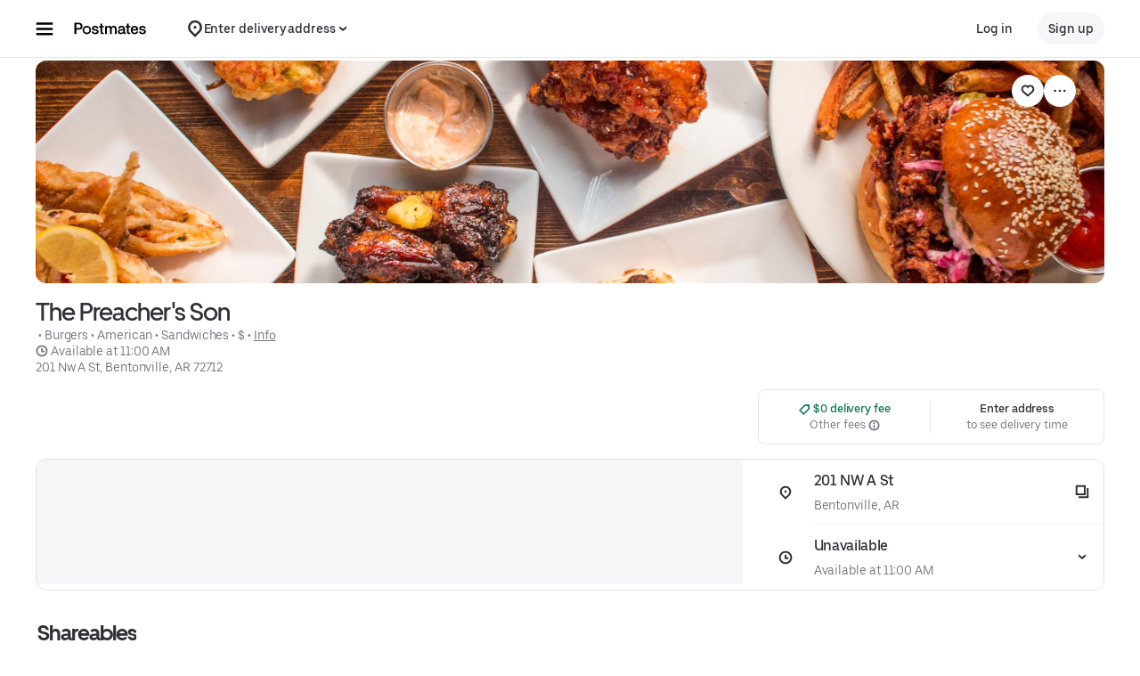

--- FILE ---
content_type: text/html; charset=utf-8
request_url: https://www.google.com/recaptcha/api2/anchor?ar=1&k=6LcP8akUAAAAAMkn2Bo434JdPoTEQpSk2lHODhi0&co=aHR0cHM6Ly9wb3N0bWF0ZXMuY29tOjQ0Mw..&hl=en&v=TkacYOdEJbdB_JjX802TMer9&size=invisible&anchor-ms=20000&execute-ms=15000&cb=ypm7u5qc2tie
body_size: 45333
content:
<!DOCTYPE HTML><html dir="ltr" lang="en"><head><meta http-equiv="Content-Type" content="text/html; charset=UTF-8">
<meta http-equiv="X-UA-Compatible" content="IE=edge">
<title>reCAPTCHA</title>
<style type="text/css">
/* cyrillic-ext */
@font-face {
  font-family: 'Roboto';
  font-style: normal;
  font-weight: 400;
  src: url(//fonts.gstatic.com/s/roboto/v18/KFOmCnqEu92Fr1Mu72xKKTU1Kvnz.woff2) format('woff2');
  unicode-range: U+0460-052F, U+1C80-1C8A, U+20B4, U+2DE0-2DFF, U+A640-A69F, U+FE2E-FE2F;
}
/* cyrillic */
@font-face {
  font-family: 'Roboto';
  font-style: normal;
  font-weight: 400;
  src: url(//fonts.gstatic.com/s/roboto/v18/KFOmCnqEu92Fr1Mu5mxKKTU1Kvnz.woff2) format('woff2');
  unicode-range: U+0301, U+0400-045F, U+0490-0491, U+04B0-04B1, U+2116;
}
/* greek-ext */
@font-face {
  font-family: 'Roboto';
  font-style: normal;
  font-weight: 400;
  src: url(//fonts.gstatic.com/s/roboto/v18/KFOmCnqEu92Fr1Mu7mxKKTU1Kvnz.woff2) format('woff2');
  unicode-range: U+1F00-1FFF;
}
/* greek */
@font-face {
  font-family: 'Roboto';
  font-style: normal;
  font-weight: 400;
  src: url(//fonts.gstatic.com/s/roboto/v18/KFOmCnqEu92Fr1Mu4WxKKTU1Kvnz.woff2) format('woff2');
  unicode-range: U+0370-0377, U+037A-037F, U+0384-038A, U+038C, U+038E-03A1, U+03A3-03FF;
}
/* vietnamese */
@font-face {
  font-family: 'Roboto';
  font-style: normal;
  font-weight: 400;
  src: url(//fonts.gstatic.com/s/roboto/v18/KFOmCnqEu92Fr1Mu7WxKKTU1Kvnz.woff2) format('woff2');
  unicode-range: U+0102-0103, U+0110-0111, U+0128-0129, U+0168-0169, U+01A0-01A1, U+01AF-01B0, U+0300-0301, U+0303-0304, U+0308-0309, U+0323, U+0329, U+1EA0-1EF9, U+20AB;
}
/* latin-ext */
@font-face {
  font-family: 'Roboto';
  font-style: normal;
  font-weight: 400;
  src: url(//fonts.gstatic.com/s/roboto/v18/KFOmCnqEu92Fr1Mu7GxKKTU1Kvnz.woff2) format('woff2');
  unicode-range: U+0100-02BA, U+02BD-02C5, U+02C7-02CC, U+02CE-02D7, U+02DD-02FF, U+0304, U+0308, U+0329, U+1D00-1DBF, U+1E00-1E9F, U+1EF2-1EFF, U+2020, U+20A0-20AB, U+20AD-20C0, U+2113, U+2C60-2C7F, U+A720-A7FF;
}
/* latin */
@font-face {
  font-family: 'Roboto';
  font-style: normal;
  font-weight: 400;
  src: url(//fonts.gstatic.com/s/roboto/v18/KFOmCnqEu92Fr1Mu4mxKKTU1Kg.woff2) format('woff2');
  unicode-range: U+0000-00FF, U+0131, U+0152-0153, U+02BB-02BC, U+02C6, U+02DA, U+02DC, U+0304, U+0308, U+0329, U+2000-206F, U+20AC, U+2122, U+2191, U+2193, U+2212, U+2215, U+FEFF, U+FFFD;
}
/* cyrillic-ext */
@font-face {
  font-family: 'Roboto';
  font-style: normal;
  font-weight: 500;
  src: url(//fonts.gstatic.com/s/roboto/v18/KFOlCnqEu92Fr1MmEU9fCRc4AMP6lbBP.woff2) format('woff2');
  unicode-range: U+0460-052F, U+1C80-1C8A, U+20B4, U+2DE0-2DFF, U+A640-A69F, U+FE2E-FE2F;
}
/* cyrillic */
@font-face {
  font-family: 'Roboto';
  font-style: normal;
  font-weight: 500;
  src: url(//fonts.gstatic.com/s/roboto/v18/KFOlCnqEu92Fr1MmEU9fABc4AMP6lbBP.woff2) format('woff2');
  unicode-range: U+0301, U+0400-045F, U+0490-0491, U+04B0-04B1, U+2116;
}
/* greek-ext */
@font-face {
  font-family: 'Roboto';
  font-style: normal;
  font-weight: 500;
  src: url(//fonts.gstatic.com/s/roboto/v18/KFOlCnqEu92Fr1MmEU9fCBc4AMP6lbBP.woff2) format('woff2');
  unicode-range: U+1F00-1FFF;
}
/* greek */
@font-face {
  font-family: 'Roboto';
  font-style: normal;
  font-weight: 500;
  src: url(//fonts.gstatic.com/s/roboto/v18/KFOlCnqEu92Fr1MmEU9fBxc4AMP6lbBP.woff2) format('woff2');
  unicode-range: U+0370-0377, U+037A-037F, U+0384-038A, U+038C, U+038E-03A1, U+03A3-03FF;
}
/* vietnamese */
@font-face {
  font-family: 'Roboto';
  font-style: normal;
  font-weight: 500;
  src: url(//fonts.gstatic.com/s/roboto/v18/KFOlCnqEu92Fr1MmEU9fCxc4AMP6lbBP.woff2) format('woff2');
  unicode-range: U+0102-0103, U+0110-0111, U+0128-0129, U+0168-0169, U+01A0-01A1, U+01AF-01B0, U+0300-0301, U+0303-0304, U+0308-0309, U+0323, U+0329, U+1EA0-1EF9, U+20AB;
}
/* latin-ext */
@font-face {
  font-family: 'Roboto';
  font-style: normal;
  font-weight: 500;
  src: url(//fonts.gstatic.com/s/roboto/v18/KFOlCnqEu92Fr1MmEU9fChc4AMP6lbBP.woff2) format('woff2');
  unicode-range: U+0100-02BA, U+02BD-02C5, U+02C7-02CC, U+02CE-02D7, U+02DD-02FF, U+0304, U+0308, U+0329, U+1D00-1DBF, U+1E00-1E9F, U+1EF2-1EFF, U+2020, U+20A0-20AB, U+20AD-20C0, U+2113, U+2C60-2C7F, U+A720-A7FF;
}
/* latin */
@font-face {
  font-family: 'Roboto';
  font-style: normal;
  font-weight: 500;
  src: url(//fonts.gstatic.com/s/roboto/v18/KFOlCnqEu92Fr1MmEU9fBBc4AMP6lQ.woff2) format('woff2');
  unicode-range: U+0000-00FF, U+0131, U+0152-0153, U+02BB-02BC, U+02C6, U+02DA, U+02DC, U+0304, U+0308, U+0329, U+2000-206F, U+20AC, U+2122, U+2191, U+2193, U+2212, U+2215, U+FEFF, U+FFFD;
}
/* cyrillic-ext */
@font-face {
  font-family: 'Roboto';
  font-style: normal;
  font-weight: 900;
  src: url(//fonts.gstatic.com/s/roboto/v18/KFOlCnqEu92Fr1MmYUtfCRc4AMP6lbBP.woff2) format('woff2');
  unicode-range: U+0460-052F, U+1C80-1C8A, U+20B4, U+2DE0-2DFF, U+A640-A69F, U+FE2E-FE2F;
}
/* cyrillic */
@font-face {
  font-family: 'Roboto';
  font-style: normal;
  font-weight: 900;
  src: url(//fonts.gstatic.com/s/roboto/v18/KFOlCnqEu92Fr1MmYUtfABc4AMP6lbBP.woff2) format('woff2');
  unicode-range: U+0301, U+0400-045F, U+0490-0491, U+04B0-04B1, U+2116;
}
/* greek-ext */
@font-face {
  font-family: 'Roboto';
  font-style: normal;
  font-weight: 900;
  src: url(//fonts.gstatic.com/s/roboto/v18/KFOlCnqEu92Fr1MmYUtfCBc4AMP6lbBP.woff2) format('woff2');
  unicode-range: U+1F00-1FFF;
}
/* greek */
@font-face {
  font-family: 'Roboto';
  font-style: normal;
  font-weight: 900;
  src: url(//fonts.gstatic.com/s/roboto/v18/KFOlCnqEu92Fr1MmYUtfBxc4AMP6lbBP.woff2) format('woff2');
  unicode-range: U+0370-0377, U+037A-037F, U+0384-038A, U+038C, U+038E-03A1, U+03A3-03FF;
}
/* vietnamese */
@font-face {
  font-family: 'Roboto';
  font-style: normal;
  font-weight: 900;
  src: url(//fonts.gstatic.com/s/roboto/v18/KFOlCnqEu92Fr1MmYUtfCxc4AMP6lbBP.woff2) format('woff2');
  unicode-range: U+0102-0103, U+0110-0111, U+0128-0129, U+0168-0169, U+01A0-01A1, U+01AF-01B0, U+0300-0301, U+0303-0304, U+0308-0309, U+0323, U+0329, U+1EA0-1EF9, U+20AB;
}
/* latin-ext */
@font-face {
  font-family: 'Roboto';
  font-style: normal;
  font-weight: 900;
  src: url(//fonts.gstatic.com/s/roboto/v18/KFOlCnqEu92Fr1MmYUtfChc4AMP6lbBP.woff2) format('woff2');
  unicode-range: U+0100-02BA, U+02BD-02C5, U+02C7-02CC, U+02CE-02D7, U+02DD-02FF, U+0304, U+0308, U+0329, U+1D00-1DBF, U+1E00-1E9F, U+1EF2-1EFF, U+2020, U+20A0-20AB, U+20AD-20C0, U+2113, U+2C60-2C7F, U+A720-A7FF;
}
/* latin */
@font-face {
  font-family: 'Roboto';
  font-style: normal;
  font-weight: 900;
  src: url(//fonts.gstatic.com/s/roboto/v18/KFOlCnqEu92Fr1MmYUtfBBc4AMP6lQ.woff2) format('woff2');
  unicode-range: U+0000-00FF, U+0131, U+0152-0153, U+02BB-02BC, U+02C6, U+02DA, U+02DC, U+0304, U+0308, U+0329, U+2000-206F, U+20AC, U+2122, U+2191, U+2193, U+2212, U+2215, U+FEFF, U+FFFD;
}

</style>
<link rel="stylesheet" type="text/css" href="https://www.gstatic.com/recaptcha/releases/TkacYOdEJbdB_JjX802TMer9/styles__ltr.css">
<script nonce="5bZh1NXa_CMhOCXsxiyLbQ" type="text/javascript">window['__recaptcha_api'] = 'https://www.google.com/recaptcha/api2/';</script>
<script type="text/javascript" src="https://www.gstatic.com/recaptcha/releases/TkacYOdEJbdB_JjX802TMer9/recaptcha__en.js" nonce="5bZh1NXa_CMhOCXsxiyLbQ">
      
    </script></head>
<body><div id="rc-anchor-alert" class="rc-anchor-alert"></div>
<input type="hidden" id="recaptcha-token" value="[base64]">
<script type="text/javascript" nonce="5bZh1NXa_CMhOCXsxiyLbQ">
      recaptcha.anchor.Main.init("[\x22ainput\x22,[\x22bgdata\x22,\x22\x22,\[base64]/[base64]/[base64]/[base64]/[base64]/[base64]/[base64]/[base64]/[base64]/[base64]/[base64]/[base64]/[base64]/[base64]/[base64]\\u003d\\u003d\x22,\[base64]\\u003d\x22,\x22InzCgGE3wqbDtGPDksKrw5jCpVglw7DCqjM/wp3Cr8OJwrjDtsKmO0HCgMKmCiwbwokZwoVZwqrDgXjCrC/DtEVUV8Kew4YTfcK3wrgwXWnDlsOSPA54NMKIw63DpB3Cug4RFH9Ow4rCqMOYacO6w5xmwoVywoYLw7RIbsKsw4zDtcOpIivDvMO/wonCosOnLFPCiMKhwr/[base64]/Dp8ODNMKgwqZQwrfCi8Odw4nDrAwaGnfDrWcUwrPCqsKuZ8KpwpTDozLCq8KewrrDvMKnOUrCvMOyPEkxw60pCF7Ch8OXw63DiMOvKVNMw7I7w5nDi2VOw40AZFrChShdw5/DlF3DpgHDu8KbeiHDvcOvwpzDjsKRw5E4XyAFw68bGcOTbcOECUjCgMKjwqfCisO0IMOEwrANHcOKwr7CpcKqw7peG8KUUcK8QwXCq8O5woU+wodkwoXDn1HCpcOSw7PCrzTDv8Kzwo/DgMK1IsOxdkRSw7/CiBA4fsK3wrvDl8KJw5XChsKZWcKLw5/DhsKyMcO1wqjDocKfwq3Ds34aFVclw4nClgPCnHUuw7YLDzZHwqcnaMODwrwcwp/DlsKSGcKMBXZMT2PCq8OfLx9Vc8K6wrg+G8OAw53DmVARbcKqNMOTw6bDmD7DiMO1w5prLcObw5DDsiZtwoLClcOCwqc6CTVIesORSRDCnG0LwqYow5/CmjDCig/DosK4w4U+wrPDpmTCtcKDw4HClh3Dv8KLY8OSw48VUX7Cv8K1QxkCwqNpw6zCqMK0w6/Dm8Omd8KywqR1fjLDvcOuScKqQMOeaMO7wqnCmTXChMKWw4PCvVloDFMKw4xeVwfCssKREXlgG2FIw6Zzw67Cn8OBLC3CkcOIAnrDqsO/w53Cm1XCjcKcdMKLT8KMwrdBwrM7w4/DuirCvGvCpcK1w5N7UGVNI8KFwqTDjkLDncKMKC3DsUoawobCsMOgwogAwrXClcOdwr/DgzHDrGo0aEvCkRUZD8KXXMOnw4cIXcK/csOzE3Mlw63CoMOHYA/CgcKwwpQ/[base64]/DjMKWd2nCpFvDuDjCi8KQw6fDpEJhDsKOBMOYN8KtwrhKwrDCrjjDmMOPw4sPFMKpTcKtSMKTf8Olw51Gw4tcwodZacK/wr3DlcKPw7xRwqrDtcKgw4RBwp43wqMLw6fDqWRsw6Eyw6rDtMKhwp7CnyPCklbCrjjDqynDhMO8wrHDvsKzwrhrDws8JWJgVkTDm1jCp8Oew6/Dg8Oed8Kbw4VaARPCqGcHZQvCnFhjScO7GcK0AnbCjFLDqybCsljDoT3Cg8O/B0RBwqrCscOLHVLCk8KhQMO/[base64]/CkHDDq8KuwqJzw6wAN8KVccKAAMO8PHgLwoQmDMOHwpbDkmjChDhGwqXCgsKdasOaw4EibcKhWBcswoFfwrUUQMKtMsKccMOiWUZBwrvClcOFB2QTSXhSM0BSR3nDokUuNMOMesO7wq/Dm8KKQjVJZMOPMg4CScK5w4vDpgNKwqdqVj/ClHJYb1HDi8Oww4fDisKYLyHCqk92GDPChX7DrMKmMnzClGEDwo/Cu8KYw53DphTDl0cCw5TCgMOBwo0Dw73CnsOBd8OsHsKhw6/CtcO/OxkdKUjCrsO+K8OLwoolHMKCDWXDg8OSWMKJPhDDp3fCkMOww6/CsFbCoMKWEMOiw7HCqxQHKRrCkxYEwrrDnsK+NMOuZcKZOsKww4jDhFfCosO2woLCm8KYFEZiw4fCo8ONwqjCkxQOF8O0wrLCt0xBw7/[base64]/Dv8O3w6PDn8KYG3kgwoEJHjfDhWjDlMOtKcKawq3DvzXDu8ODw6tTwqJLwqpxw6cUw4DClld/w4sUNCVUw5zCtMKrw73CkcO7wpbDjsKkw4E/aUI7acKlw4wMKmd6Bx0ELQHDtMKgwow6LcOuw5tuTMKaVRfClQbDjcOzw6TDqlkJw7nCjSR0IcK/w6nDp18LG8OgZl3DlsKRw6/Dj8KfKsOxUcORwp3CsTTDhTxEOi7DscO6J8KJwrXCgG7Dp8K+w6pswqzCqmrCiEzCosO9W8OBw4w4VsOnw7zDp8OJw4RywrjDh0/DqTNJd2AqUUJAe8KUL2zChTPDlMOJwqjDrcOGw4kOwrfCnCJpwq5cwp/DnsKwcA4dOMKvJ8OWfMO2w6LDjsOcwr/DimXDgAUmRsOqAsOhTMKoP8O1w53DvVMVwqrCo1pgwoMYw7cCw7nDucKwwqTDjXvCtVTDvsOrbTTDlg/CssOJC1wjw6p4w7HDsMOUw4h2AD7CtcOoOFZRP2oRDMKswpV4wqZsLgtGw499wofCssOtw6DDk8KYwpN2bsKjw6hbw7bDgMO8w4NmA8OXeDfDsMOqwrhDDMK9w4/Cg8OGUcKmw6JQw5R3w7JJwrzDsMKbw6gCw7HClzvDskgmwqrDjkbCsQpLCG7DvF3Ck8OPw4vDrHrDn8Oxw5/[base64]/DpMKcw6R/cMKKw69tecO+LcO2Mg7ClMOAMMOzbsOxwr4MbcK1wpvCjlRYw48PKi9iOsOwTmvCh1UyRMOmXsOAwrXDkBPCnx3DpkETwoDCh3suwo/[base64]/[base64]/[base64]/ZyfDlmjCtsKYRDTCo2HDlkXCmsOhEWtTC1Qlw7dowo4Mw6xfb1QAwrvChsK6wqDDvSYsw6c1wpvDlsKvwrc2woTCiMOIWSVcwpAIZh5kwoXCsmpqSsO0wofCmnJqNRHCik5rw7/CtUFiw4fCisOzfTRHcjjDtxDCsjk8bxR4w5B5wpw+I8Okw47CicK1cFQFwrZ2dzzCrMOvwpIcwqFYwoTCp1fCjsKKQkPDthJhcMOfbxjDpS4eYMKow4lXK2JMXMO2w7xuL8KAN8OFJGEYInTCpcOmWcOPMQ/[base64]/[base64]/wrvDsEYNacK2G8KlMMOVwrnDnElATsKpwqPCrsOWJ1Q4w7rDvMOJw4pWUMKWw5TDtCFHaT/DikvDnMOpw4BuwpTDisKpw7TDhgDDnRjCsyjDmsKawppTw5oxQcKRw7UZQQUFYcK2H2d1IcKbwo1Qw6zChwzDkW7DpHPDi8KLwqrCo2LDusKDwqrDiUPDmcOxw5zCnSwxw4xvw4Emw5IyVmwNPMKuw5cwwpzDp8K/wrXDj8O1aiTCvcKMZg49esK0d8O/ZsK6w596KcKIwo8MKh7DpcKywqvCl3IOw5TDvTTCmDPCrS4RF2J2wqfCk1bChsObXsOkwpVeP8KqKMOYwrjCn0U/bU4qQMKTwqIewrVBwotSw57DvBHCusOmw6o8wo3ChXgUwo46ScOAOGHCgMKDw5nDmg3Dt8O8wpbCsREmwrBjwpZOwp8xw4Nac8OkEhrDpVbClMKXfGfClsOuwpTDu8OxSAd4w5fChB4TVwHDr0nDmw0rwplhwqTDh8OQPGodwo42PcOUBjHCsCpvLsOhwo/DuynCqsKfwpwEQirDuXdfIF7CvHI/w4rCmUZ4w77Dj8KvZUrCnMO1w53DkQRiL0UZw4BLF2bCgEgewpTDlcKbwqrCkQ/CtMOrRkLCu3DCk3BHNBZjw6oUUcK+CcKQw6XChhbDj0vCjkR4UiBHwo0hGsKxwopow7AhdVtbE8O2QlrCscOhZl5CwqXDp2DCsmvDoy3DnFRZGz4Hw6UXw6/Djn3CtF/DkcOqwqQIwqXCiF11PiVgwrrCjn8iJz5nPjjCjcOHw48ywo8Uw4E2GMKMOMKdw6IgwohzbXvDs8Kvw79Lw7jCqRIywp0GYcK4w5zCgMKuZ8K9agbDisKhw6vDnCZMeG4+wrAiCMKTHcKcbR/CjMKSw7rDlsO/DcOUL0QELUlBw5HDqyMGw7HDnlHChXY4woLCkcOTwq/DlDTDrcKBL2czOMKuw43DqVlrwoHDtMKEwo3DsMKTOTzClyJqAzwGWj/Dm1LCtTHDklYUwoA9w4jDqMOrbX0Hw6TCmMOlw5tnd2/Dr8KBDMOyVcO7M8KTwrFdVR4Rw48Qw47CnEHDpsK0S8KJw6TDlsKdw5HDkT0gQWxKw6JBDcKdw78vDCvDlUfCrcO3w7PCpcKmw7/CucKCMVPDg8KXwpHCtF7Ck8OsBi/CvcOEw6/[base64]/CpkjCgMKEMsOEVGhtV2JGwqXCjQwYw6DDjMKWScKrw53Dvmdaw6hbXcOkwrUnFi8TByTCqSfCvhxrUsOlw556SMOXwqEuR3nCvmMSw5XDksKGPsKlaMKZMsOPwq7Ch8Ktw5YUwp9TQMKvdU/DnmBrw6LDuwfDrBc7w6MGAMO4wqdhwonDpsOvwqNfHUYIwqLCiMOtbGvCkcKkQMKYwq0/w5wTUsO5G8OnKsKDw6EpX8OJDyzCvUQAQF8Ew5vDq2w1wqTDuMKcfsKIcsORwpPDlcOQDlnDvsOJOX8Rw7/CvMO7PcKfA37DjsKWfRTCocKewrFSw4xxwojDpcKmdkJdAMOOQ1nCuEl/JsK8ERfCvsKIwqVAbjLCn2DCkXjCpR/Dux8ow7Z0w4DCt1zChT9HdcKFcn07w6vCosOtKHTDiW/CucOsw7Newoc7w4QseiTCojvCgMKvw6RfwqMEYCgDw4YhJcO4E8O0ZsK0wq1uw4XDmCw/w5PDtMKSRRjChsKVw7lpw77Cg8KeFsKOeFLCuXbDgDHClV3CmybDvEhkwrxrwpPDm8OkwroCw7ACYsONCTsBw7XCjcOqwqTDpX9Iw4IGw6/CqMOkw7AvalnCgcKlVMOQwoMDw4jClMKBOsKBNFNNwr0VZns+w5/DmW/DnB3CgsKfw4McC0HDh8KoKMOewr1cJVLDkcKweMKjw5DCpcKxcsKpHRsiHsOeNhQkwrfDpcKjK8Ozw4wyDcKYPnEOZFkPwqBMJ8KYw7fClE7CoB3DvRYiwp/CvcOPw4jCiMO3BsKgfj0EwpA/w5U0Z8KHwoh8Nic3w6h7egk4BsOIw4zCgcOWdMORwq7DiQvDmgPDpCPCiWVdVcKGw4cCwrkfwr4iwq9awrvCn3jDlHpfJgJDbgXDgMORY8KVYUHCgcKLw7hgCVkgTMObwrgYKVgbwrgIGcKSwoI/KhbCo0/CncKuw4ccYcKob8O8wpzCusOfwqtmIcOcCcOnTMOFw5s4TMOkByEGCcKQHD3Di8Oqw4lXDsODEgLDmcKTwqjCsMKLw79IZlVeKykewp3Cn3s4w7g1eWXDsgnDr8KnEcOcw7/DmQpLYmzCnFPDoF7Cq8OrR8Kqw7TDihXCmwzDuMO4Ql5nasO+AMKXdH8lJQNQwo7CgjBLw4jCksKKwq4ww5bCvcKRw6g5Skg6A8OVw7DDsz06BcOZZwklPiwIw5UADMKQwrXDuDhkPllPPMOjw6cgwrsawqrCksOQw5Y4ZsOjasOSNyfDgMOgw7xfOsKaCg1CIMO/IjTCrQpBw7wsFcOaM8Ofwop/SjYRWsK7QijDuxhmcwXClR/CnQFpbMOdw6TDrsKMLR42w5R9woIVw41/cE0kwodhwqbChg7DuMKoBWY+O8OmGhZ1wpYlYSISFnk3Uyk9DcKBEMOARcOUJDvDpQLDvkgYw7ckdG4hwovDqMOTwozDqMKyfSnDjRtdwqgjw4JTD8KOfXfDiXorQcONHcKiw5zDvMKjbl9TEsOGNwdYw6/CtH8XGHlxSUhUJ28LccKbfMKNw7UtFsOPEcOZFcKuDsOhEsODPsKCasOnw7VOwrlDT8O4w6paSBEwH14+H8OBenVvNE91wqDDisOhwp5Yw5E/[base64]/DrMKAw6jDpFjDr8KnbD3Ci0jDucKNJsK1EETCrcOqDcKcwoR6K0NbIMK/wpVcwqbCrh1YwpvCtMO7HcKIwqlFw6EEJsKILw7Cl8K2D8KbPghNw4zCtMK3C8Kjw7ArwqZMcD55w5XDoTUmEMKJOMKNT3Uew5Adwr3DiMOFLMOuw7F/[base64]/w5dFdwLDtGlow6vDkV/DgE9sGXDDmgrDtMKaw4AVw7fCt8KzdMOSGH9YdcKwwowuDRrDpcKVA8ORwoTCoF5jCcOqw4opbcKNw7M7XgFzwqQsw4rDhE9ZfMOKw7rDlsOZEMKtw6lCwppkwr1cwqdnDw0iwofCtsOffinDhzwaUMK3NsKvNMKAw5YnDQDDpcOww5nCmMKMw43Clx3Cnh7DqQDDim/Cjz7CrcKXwo/DiUrCv3pLRcKPwrPCmTbCpVrCqx0HwrMewr/DgMOJwpLDqQkEb8OAw4jDhcKfRcOdwqfDoMKqw4fDhCR1w4AWwppDw6MBwrbCqGozw4p5LwPDuMOcKm7Dt2bDhcKIGsOuw4MAw6Q6E8K3wofCgcOwGFDCgDcpQQXDpzBnwpQsw6vDp24ZIHDDnUU7C8O5dGBjw79qC3Rewp/DkcOoIm14wot4wqxgw4EUEsOHW8KEw5rCr8KhwpbCtMOnw6Nnw5vCu0dkwr3Dqz/Cl8KrIQvCpkPDnsOuJsOLCy4Tw4olw4Zzf2vCkSo/[base64]/DgMKOdFzDsA10PcK/wroPCVnCjsKqwo93JxUzZcOGw6vDnSbDi8ORwpUOZznDiUV0w4dQwrkEJsOEJA3DnEzDssOBwpxhw4FxNznDrMOqRTHDpMOOw5bCucKMQnpII8KAw7PDiE0oVFYiwpM6EGPDml/DhiF7ccK8w7M7w5XCjV/[base64]/CnXTClcKtwqXDpcKmw7ZHbSnCoMKCAsKlUDfCjcK/wrXCsCIywpvDgXEjwqDCr18Dw4HCnsO2wrVIw5xGwovDicKPVcOpwrDDjjJBw78SwrM4w6zDp8K4w7U5w6RrLsOGHD3Dml/DosK7w54jw65Dw7oGw5pMVBp9JcKPNMK9w4MZHEjDiRXDucOEEF9xMcOtAkh7wpgkw53Dp8K/[base64]/[base64]/[base64]/DuQHDp8OOdcKxYsO2N2txTBIxwph+w49ow5rCpkLDtBh1EcOIVGvDiHUBBsO5w4nCgBswwoPCjkQ/[base64]/[base64]/dAvDi8Kcd8Kiw4tcw4xnGcKiw7TCnMOwwpLDviHDj8Kkw4zCnsKqWDDCqmoVS8OWw5PDrMK6wpl5JwM/[base64]/Cp8KeEmYZwpENI8OrVj5+bsOrwoFnfMKNw4HChHPCjcK9wqQEw5BjBcOww4InVF1jRFt5w7E6WyvDnXAjw7zCpMKPSz0hMcK1A8KuSVQOwoDDulokWU8wDMKKwq7DuR8qwqp/w6VlA2/[base64]/DvhHCncOlwr1tw6YVw6HChG/CqcKRQsKOwoI1OW8Tw6oVwrANdFxoPsKJw753w7/Dv2sBw4PCrk7CsQ/CuUl/w5bCvcOhw7vDtVASwpk/w5BrGsKewqjChcObw4fDo8KYQh4dw7nDpsOraHPCnMK8w5YNw4zCu8KDwotzLXrDjsK3YDzCjMOfw6tiUhZQwqMWHcO/w5PCtcOcXHgIwo5SfsOXwrouAQxMwqVUR0zCscK/T1LChWUqUMKNw6vCnsO8w4TCusOUw6Jqw6fDiMK3wokTw57DvsO1wqPCuMOuXEkPw4jCl8O3wpXDiSQXDAZ3w5nDrsOaAUHDnH/DucO9cnnCu8OFPMK7wqbCvcO/[base64]/DvywYw6Q5w4h6worCilvCnVtcw73DiwEmKHTCrHRXw7bCo0jDojPDs8KrQjcuw4nCgSDDujTDp8KNw5XCgsOFw5FhwocBK2fCtD5BwqPCssOwKMORwqjDg8Ksw6YAXMO2OMKowoB8w6kdTzEvSjvDusOmw7HCoAzCoUTCq2jDqlR/[base64]/w6Nvw5AqM8O2VnzDhXIJIMKEKDYqwqnCicOaScKIG30pw5N4aMKUJMOFw7Nnw4HDtcOTbRBDw6FnwqvCijbCtcOCasOPHTHDj8OBwqRXwrgFw5XDrznDiEZ4woFFdiPDkT8dHsOewq/[base64]/wqbDs8Kiw5oAKMOew5J4w5nDusO8wrM7wp52w7/Cn8O3UQTDj1rClcOCYltywpVKJkbDmcKYCcKPw6dVw5R7w6HDvcKBw7tbwrLCg8Okw4/CgUFSVxHCpcK2wr7DsQ5Cw4Jrw73CtXx9wrvCk3/DiMKdw45Xw73DusO0wr0mcsOuUMO6woLDjMKpwrB3d14pw650w47ChADCshAlQjwKGlTClMKuUcKdwo1mEsOvc8KjSBRgJsO9Mjkpwpomw700Z8KRf8OjwqXCu2TCgwgsNsKTwp/DriEkVMKnLMO2WF8Qw67DncO9NhHDusODw6QgRBPDv8KLwqZSccKuNzjDj3VdwrdfwrPDocOZW8OxwozCpMKIwr7CvUJ3w43CkcKuIRbDhsOrw79fLsKRND4YBMK0U8OxwobDm3A0HsOuZcOqwofCuELCm8KWXsKQJh/Cu8O4J8KVw6A0cAISScKzN8ODw7jCk8Khwp1ub8KNXcKaw6APw4LDqMKZJmDDpD8cwoZNJ3NNw6DDunHCv8OVPG9OwpRZHEXDi8Orw73CqMO0wrXDh8KOwq/DrDMdwrzClGrCkMKDwqEjbC/DtsOFwpvCg8KFwrJWwojDqCIrXn/DoxrCpVY4SX3Dpi8fwqbCjTcnOMONAHp4WMKAwojDicOOw7TDkUA1HMKdCsK4JcOsw5wtc8KzAMKmwobCi0TCqcOawplYwoHCsCw/[base64]/[base64]/[base64]/woB6w5pMYxF1wqhXag/Cu8KZw43DpcKyw7fDqBvDnnkuw4PCn8OTHcOuQQPDonLDrVzCocKlb14JDkHCmkHDhsKHwrFHbyRcw5bDgyQaTEXCjX/[base64]/DgcKfw5bDvsKOA8KadzMuX2XCtMK4wrshMsOEw47Ch1PDhMO3woHDl8ORw5zDmMKiwrTCm8O6wpVLw5pTwojCusK5VULCqsKGGzhZw6koCGUVw77DpA/Cn0rDh8Khw7k/[base64]/DlsOGOmNgwqd6TwltRcOnWDXCm8OiTMKPTMKEw6XCoW3Dhw0hwpt9w4xywonDn1xvF8O7wqvDjWRmw79oH8Kuwr7CicO/w6xfA8K5OghLwqbDpsKBTsKhacKPNMKiwp9rw53Dm2MEw75dJiEdw4/[base64]/BsK1cHLDjsKLw40pbcKnOEdPVcKqbcOgVSbCoUvDm8KHwqnDgMO0T8O4wp7Dt8K4w5bDkkgrw54Dw6NUH0EuOCpgwr3Cj1zClH7CoibDozLDiUnDuTHDlcO+wpgaa2LCmWh/IMOewpg/wqrDhMK3wqAdw6cSO8OgZsKXwpJrL8KywpzCv8Kdw4Ngw7N0w5p4wrZWHsOtwrZUFxPCj14ww5bDiFjCncK1wqEuCXPCjhNswoNiwpM/[base64]/[base64]/csKzwpJLw6URwrvDgRzDj8O2B8OZYsOPNcKDwqkrwopaRHUjb3djwpAHw45Bw703NSbDqsKoNcOFw45Dwq3CtcK9w7bCkkxXwqXCjcKRDcKGwrbCm8KbJXLCvV7DvcK8wp3Dg8KWb8O7BTvDscKBwovDmR/Cn8OBbgjCosKsLxokw4lvw5nDjWjCqkrCi8KJw7NaJVfDsBXDncKaZMO4d8OhT8O7SHXDnC1swoACZ8OaGUFwOAwawqjCssK7TVvDgcO/wrjCj8OGawQZRwTCv8OcYMOMBnwuJBhYwq/ChwF8wrTDpMOfDTE3w4DDq8KbwqJrw7Imw4jCmxpmw6wBNQ1tw6rDncKhwq3CtTXChDEcUsO/fMK8wobDisOxwqI1E3giVx0VFsKfc8K6bMOKLHbDl8KTZ8KbAMKmwrTDpUzCsDA5TkMew6zCrsOsSgLCncO8I0XDqcKmUTfChirDoW/[base64]/Csjswb8KmFMOmSsK8JsKEAcOqGcKiwq3ClB/DqwPDg8KiWGzCm3XCg8K6R8K/wpXDvMOYw49Ywq/DvnMHQlLDr8KBwoXDr3PDmcOvwokTKcK9LMOpUsK3w7VFw6jDpEvDmmPCkHLDiQXDqhnDksKnwrdVw5TCk8OMwrZjw6pPw6ETwroQw5/DrMKZazLDgg/Cm2TCo8OiYcOvb8KwJsOmTcO1LsKKbQZXBi3Ct8K4NsKFwrJSFToNXsOcwphJC8OTF8OiEcKlwrHDgsObwpEOWcKXIizCnWHDoBTDtj3CkWNiwp8sengcScK7wqrDtVrChi0NwpbDt2zDkMOXX8K/woVmwofDnsK/wrpJwqfClsKMw4gEwotuwqbDkcKDw5rCpwHChBzCjcO7WwLCvsK7CcOwwovCtHPDj8Kmw5YOaMKYw5ZNUcKZU8Khwq40KcKXw4vDu8O1QXLCkFLDoxwQwpcOWXtaMkrDr3HDoMOTLyISw4RWwpMow63DvcK/wopZDsKIwqkqwpgmwqTDozDDpHPCucKow5DDmWrCqsO4wr3CtCvCi8ONSsKZMAHCqwLCq1/CrsOiOV5jwr/DtsOtw45gYBAEwq/[base64]/A1kEZWPCnD/[base64]/[base64]/Y8KCwr8+KHpDw4rCvAMtETp7w5jCmcO/[base64]/[base64]/Dg8ONwo7Dh1tVW8K/ecKpwqU9wq/[base64]/DuxVWw7/DgcKXR8Kkw4LDox7DrsO4wpTCi8KZwoHDisKawpfDtlXDtMOTw5FoaBBkwpTCm8KXw43DuRA6EBPCvkhpHsKPccOLwovDjsKHwr0IwoB2HcKHUCnCk3jDsVbCjsOQZsOgw5I8A8OnUsK9wo3Cm8OiRcOEWcKHwqvCqnomU8KWQxHDq1/Di0LCgx0Hw50XC0fDvsKMwpbDmsKyI8ORN8K/esKARcK7B2Rvw4kceXUmwobChcOqLj7DnsKZBsO3woEnwrswBMOEwrfDp8KbNsOJBRDDs8KbH1JoSknCgl0Sw7c9wqrDq8KZPcKyacKwwohzwr0SIWZPGCjDmMOiwprDt8KGQlpNGcOVGC46w4RzLFhyBsOFYMOOPSrChgbCkAlIwpvCpC/DqSPCvSRYwp9JcgkuVsKfa8KiMyh8ID0BJcOlwqvDjzrDhcOTw5PDqy7DtMKHw5MtXFrCnMK2V8KgTEUsw59awpnDh8KcwpbCqsOtw6V9fcOWw7ZEecO7JFNkbHbCunXCjGXCt8KGwqDCssOhwo7CliRtM8OpQTjDocK1wphXEkDDvHHDrnbDqcKSwobDisOywq5jN0/ChDDCoVp0D8KlwrrDlSvCvGDCh2JyQsOXwrQgMAcILcKGwrwRw6PCtcOrw5tywqHCkic6woPCijnClcKUwpwPS1DCuDPDt0LCmgnDjcOywo4Iw6XCvUZDU8KhQznCkxNzGlnCqwvDt8K3w6zCoMOcw4PDgC/ChAcaacOlwojCusKoY8KYw6VNwo/Dq8OGwoRWwownwrRSL8KjwoBFbMO6wpITw55bO8Knw7xywpzDmEpEwq7DncKvVV/CsiF8HwXChcKqTcOJw5rDt8Okwq4TJ1PDjMOSw4nCucKxYcO+AUXCsn9pw7x3wpbCq8KPwoDCnMKma8KjwqRbwrgpwq7CgsOGYlhBTHEfwqpRwoQPwo3CpcKFw4/DoTvDv3PDscKHVAfCu8KJGMONf8KQHcKaThXCoMOIwrIgw4fDm2NzRADDn8OVwqcrT8KtMxfDiQ/CtHkIwoUnfAAXw6loT8OGR0vCllbDkMO/w7dsw4YLw7LClSrDvcKiwrA8wq5wwo0Qwr40FXnCr8Khw4Z2NsKFW8K/woxjdV4rHhleB8Kaw51lw47DiVZNwpvCm1ZDd8KzIMKseMKGfsKyw49/FsOlwpgcwoHDpj98wp8iNcKUwoorZRMKwqYdBDLDjGR2wq9xDcO6w7HCrMK/EW8FwplZKWDCpgnDvcOXw4NRw6IDw7fDmHHDj8KSwp/DicKmXSUBwqvCvUTCo8K3AjbDgMKIN8KWwp/DnTLCicOjJ8OJF0rDtFFywpTDnsKOHMOSwoXCvsO7w6nCqCATw5/[base64]/DrMObwq17wp5uMm5tBcODdQhFwozCrsO4UhwVXFlXB8K9csOaJhDCpDg5dsK8GMOBMUI6w67CosK6QcOWwp1abFnCuH9bbWzDnsO5w5jDsQvCuQ/Dk3vCgMOCSAhIUMORQx81w44SwpPCn8K9O8KdM8O4Ig8Ow7HDvWQJOMK3w7fCnMKAMcKZw7vDocOsalIoN8OeJcO8wqfDp3XDksKKR03Cq8KgaSzDm8KBaGk1wr57wqsIwqDCvm3Dp8OGw7U6QcOZN8KDbcKaRsO2H8OpQMKUVMK6woVFw5Ejw4Unw50HB8KQIl/ClsOHNyAoTEImAsOhPsKbF8KVw4xRfkvDp2nCjlLCg8Okw4R6QCbDj8KlwqLDoMO8wpXCs8OKw75+QcODBhMLw4nCpMOhQE/CnlRuZ8KKJHfDtMK/wph/L8KJwohLw7rDhMOWORg5w4bClMKrGGY5w47DigjDonbDg8OlU8ORJyE/w5/DhRjCsxrDtCFYw6FxAMOFw7HDvDNEwrdGwrw2Y8Obwro0NwjDixPDssKAwql2LcKZw4lsw6dIwpd4w7t2wr8twoXCtcKtC3/Cu3FgwrIYwp/[base64]/wqZ8wo/ChXfCocK+wrbDosOgwqw2w5rDs8KrRnPDrSEDPjPDtDJCw5NuOHXDmxvCuMO0TyXDvMKbwqQeKDxzFMOJb8K5w5/Dk8KNwovCgk1HakfClcOYC8KrwpV/TyfCnMKWwpvDhR4VSjbCv8OfB8KNw43CigFMw6hxwrrCocOIMMOcw6nCgFLCuTUewrTDpBZJwovDscKowr3DicKWcsOAwrrCpnXCtg7Co1xhw4/DslDCtsKsMFMuZ8Okw7/DtiNhOzDCn8OGKcKYw6XDszDDsMOmOcKDXGRPG8KEX8OubHQ6G8KJccKjwo/[base64]/MMOiOcO9w5rDvsOzcntwwpzDiyzDjQvCrVA4Gld/TUfCkMKpKiwww5HCpnXCi33CrsK3wonDjMKMWW/CiS3CsDhwZFnCjHDCvDTCm8OGFjnDu8KHw7jDkX9qw5d9w6bCkTLCscKJB8Oyw5bDsMK5wrvCrCBJw5zDijssw7LDucOWwqrCoGNjw6DCq3XDs8OoJcKswoDDo0QXwrwmc2jCpMOdwqY8wok9BEVvwrPDokFTw6Mmw5DDkVF1HRx6wr8+w4nClFU6w5x7w4/DjG/DtcOfLMO2w6nDjsKhQsOtw4khUsKmwpo8wrsYw5/[base64]/Cl2nDhsKKw5TClA5YwrQrFm9jw44SwoMJwpDCjE/DigtfwoZdRVXCtMOKw5/Dm8OMa3ZDTMOIFEcawpZjSMKfQsODR8KLwrddw6zDjMKNwpFzw5dxYsKmw5nCoHfDjDBowr/Cq8OtIMOzwoVOCF/CrCDCtcK3NsOqIcKjD1jDoFN9GcO+wr/CosOmw40Sw5zCi8OgecOVP3J4C8KuCHVOdXjDm8K9w4krwrbDlBLDtcKlecKFwoI+esKFwpXCiMODTnTCihzCgsOhdcOKw4nChD/[base64]/[base64]/woHChT17HRVRfi7DmEjDkXvDoBLDvEFsXAIkNMKIBCTCgj3CimnDnMKjw5jDt8KgNMKOwpYtEcOaHMOKwpXCjkbCiAlBIMKlwoYaH3BiQ31TCMOEWEnDqsOOw4Rnw5VXwr4eCy/DghbCkMOmw4rCh183w4jCmnBQw6/Dt0fDqCAgHTnDscOKw4LCnMK6wqxcwqDDiDXCr8OKw6vCkU/[base64]/DjsOTCXFHw7ppG8Ouw57DlhfDkcKgw60jwqU5FMOaE8K2ZHbDhcKjwobDum0fbzkww6FqScOzw5LCqcO6XEcgw5NSDMOZbgHDj8K1woVhMsOOXGLDqMK/K8KbFlcPC8KqODRdIzQowqzDhcO1NcKRwr55agvCvEvCisOnEQMcwosQKcOSEDbCsMKaRgFNw6PDpcK6K2Z8F8K7wppwGRV7G8KQVFXCg2vDuGlkfWrDs3sDw4xrwrkmKgMWVFTDk8OlwqBIcsOuHwVWdMKOeXsdwo8Fwp/DiFxfRTXDkQPDmsKbBcKpwrvCjUdKZ8OlwrxVLcKaLTjCgig/Pm5WN1/CoMO2woHDisKAwrLDhsOEQcOeclMbw7bCu0NNwrceYcK6eVHDmsKzwovDgcKYwpPDqcKKdsOIGsOJw5jDhiLDpsKYwqhJYGgzwrPDusOybMOOZsKVH8K6w6g/Eh4jTRxbcHzDv0vDqFDCosKZwp/CtGzDgMO0RsKUZcORDitBwpIpBXcjwqgUwq/Cq8OLwoN/b2zDpMKjwrvCnUfDj8OJwrxQQMOcwq10Q8OgRDnCgSVLwrBdZmzDvQbCvR7Cr8OVE8KaESHDssOBw6/DiWICwpvCoMOywoTCqcOxYMKsPwsNFcKrw5U8BzHCm37CkEXDg8O4CEEawq5iewNBc8Kgwq3ClsOPbFLCvzYvYAAtO0fDtXYNFBbDs03Csjo9GV3Cm8OUwqTDksKgwrzChXc4w5/Cp8KWwrsyB8Kwd8Khw5E9w6hnw5bCrMOlw79DHHs9DMK3EDtPw6tZwpI0eD9OYAzClkrCvsKvwpJEPnUzwoPCrsOgw6Yew7/ChcOgwpIAFcOYYSfDrSQNDXfDqHjCocOEwokMw6JhCihvwoLCiz5kf3l8ZMOpw6TCnhbDksOsBcOHCwtTZljCqBzCrMKow5DCpzbCl8KfSMK0wr0Kw5rDt8OKw5hAE8K9OcOFw67Crg1RCgXDoAPColfDscK5Z8OtBXcjwo4zGg3CoMKvLsODw5k7wq9Rw4dBwr/CiMKQwojDszozP2LCkMO2w67Ds8KMwrzDugQ/wqBfw6PCrEjCm8OTIsKawpnCnsOdfMK1TiQrBcO5w4/[base64]/DtGomwqsYwqgqw71hUkZnw7vCmMK8azE9w5kOTWwAGcKjc8OTwoc0cnHDjcOYZWbClj0nacOXfHHCscONWsKqEhxPWQjDlMK1Wlxuw5jCuCzCusO6OSPDgcKqC3xAwpRHwp07w5IKw7tDHsO3CWPDmsKDfsOkGnBjwrPDnw/CtcOdwo8Ew7cvf8KswrYxw5kNwr3DhcOyw7IyNmcuw7HDkcKuI8KwbBbDgSlawrvDnsKyw5BDUQtJw4vCu8O2bx4BwrTDtMK5AMO9w6zDtiJ8XV/[base64]/wrhOw4bDum3Dq8KAI8KIBUAQEMKWFsKYaDLCqkbDoGwQQMKDw7/DmMKrwqnDigvDlsOkw5PDoE3CqSllw4UEw4o8wrJsw5LDg8Kow4vDn8OVwrUIQD5qBU7CpsOiw75f\x22],null,[\x22conf\x22,null,\x226LcP8akUAAAAAMkn2Bo434JdPoTEQpSk2lHODhi0\x22,0,null,null,null,1,[21,125,63,73,95,87,41,43,42,83,102,105,109,121],[7668936,828],0,null,null,null,null,0,null,0,null,700,1,null,0,\[base64]/tzcYADoGZWF6dTZkEg4Iiv2INxgAOgVNZklJNBoZCAMSFR0U8JfjNw7/vqUGGcSdCRmc4owCGQ\\u003d\\u003d\x22,0,0,null,null,1,null,0,0],\x22https://postmates.com:443\x22,null,[3,1,1],null,null,null,1,3600,[\x22https://www.google.com/intl/en/policies/privacy/\x22,\x22https://www.google.com/intl/en/policies/terms/\x22],\x22/2RqPyX1RYiC8ZPJ24l8e4T2XEUzrD0dz+beLQLhw6c\\u003d\x22,1,0,null,1,1764935102115,0,0,[224],null,[87,118,223,90,80],\x22RC-huAc6aFjPwc5TQ\x22,null,null,null,null,null,\x220dAFcWeA6pWbh2usMc3zaSXVQ4sGUwq9ba-tDKV9RYDb3BXcyNs0l4_IsGqWzN4iCln1kfDvX7Cy5Q5PEus12XPo6s7HZxQPOE-g\x22,1765017902146]");
    </script></body></html>